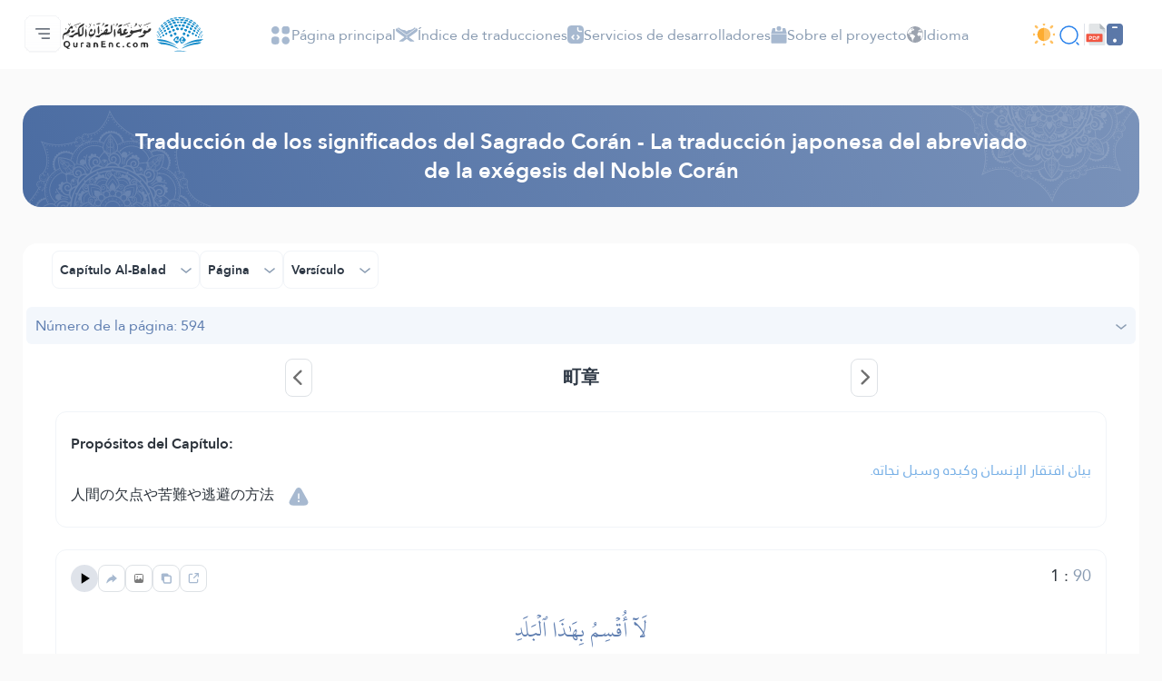

--- FILE ---
content_type: application/javascript
request_url: https://quranenc.com/assets_2/js/quran-data.js
body_size: 7284
content:

// Quran Metadata (ver 1.0) 
// Copyright (C) 2008-2009 Tanzil.info
// License: Creative Commons Attribution 3.0


var QuranData = {};

//------------------ Sura Data ---------------------

QuranData.Sura = [
	// [start, ayas, order, rukus, name, tname, ename, type]
	[],
	[0, 7, 5, 1, 'الفاتحة', "Al-Faatiha", 'The Opening', 'Meccan'],
	[7, 286, 87, 40, 'البقرة', "Al-Baqara", 'The Cow', 'Medinan'],
	[293, 200, 89, 20, 'آل عمران', "Aal-i-Imraan", 'The Family of Imraan', 'Medinan'],
	[493, 176, 92, 24, 'النساء', "An-Nisaa", 'The Women', 'Medinan'],
	[669, 120, 112, 16, 'المائدة', "Al-Maaida", 'The Table', 'Medinan'],
	[789, 165, 55, 20, 'الأنعام', "Al-An'aam", 'The Cattle', 'Meccan'],
	[954, 206, 39, 24, 'الأعراف', "Al-A'raaf", 'The Heights', 'Meccan'],
	[1160, 75, 88, 10, 'الأنفال', "Al-Anfaal", 'The Spoils of War', 'Medinan'],
	[1235, 129, 113, 16, 'التوبة', "At-Tawba", 'The Repentance', 'Medinan'],
	[1364, 109, 51, 11, 'يونس', "Yunus", 'Jonas', 'Meccan'],
	[1473, 123, 52, 10, 'هود', "Hud", 'Hud', 'Meccan'],
	[1596, 111, 53, 12, 'يوسف', "Yusuf", 'Joseph', 'Meccan'],
	[1707, 43, 96, 6, 'الرعد', "Ar-Ra'd", 'The Thunder', 'Medinan'],
	[1750, 52, 72, 7, 'ابراهيم', "Ibrahim", 'Abraham', 'Meccan'],
	[1802, 99, 54, 6, 'الحجر', "Al-Hijr", 'The Rock', 'Meccan'],
	[1901, 128, 70, 16, 'النحل', "An-Nahl", 'The Bee', 'Meccan'],
	[2029, 111, 50, 12, 'الإسراء', "Al-Israa", 'The Night Journey', 'Meccan'],
	[2140, 110, 69, 12, 'الكهف', "Al-Kahf", 'The Cave', 'Meccan'],
	[2250, 98, 44, 6, 'مريم', "Maryam", 'Mary', 'Meccan'],
	[2348, 135, 45, 8, 'طه', "Taa-Haa", 'Taa-Haa', 'Meccan'],
	[2483, 112, 73, 7, 'الأنبياء', "Al-Anbiyaa", 'The Prophets', 'Meccan'],
	[2595, 78, 103, 10, 'الحج', "Al-Hajj", 'The Pilgrimage', 'Medinan'],
	[2673, 118, 74, 6, 'المؤمنون', "Al-Muminoon", 'The Believers', 'Meccan'],
	[2791, 64, 102, 9, 'النور', "An-Noor", 'The Light', 'Medinan'],
	[2855, 77, 42, 6, 'الفرقان', "Al-Furqaan", 'The Criterion', 'Meccan'],
	[2932, 227, 47, 11, 'الشعراء', "Ash-Shu'araa", 'The Poets', 'Meccan'],
	[3159, 93, 48, 7, 'النمل', "An-Naml", 'The Ant', 'Meccan'],
	[3252, 88, 49, 8, 'القصص', "Al-Qasas", 'The Stories', 'Meccan'],
	[3340, 69, 85, 7, 'العنكبوت', "Al-Ankaboot", 'The Spider', 'Meccan'],
	[3409, 60, 84, 6, 'الروم', "Ar-Room", 'The Romans', 'Meccan'],
	[3469, 34, 57, 3, 'لقمان', "Luqman", 'Luqman', 'Meccan'],
	[3503, 30, 75, 3, 'السجدة', "As-Sajda", 'The Prostration', 'Meccan'],
	[3533, 73, 90, 9, 'الأحزاب', "Al-Ahzaab", 'The Clans', 'Medinan'],
	[3606, 54, 58, 6, 'سبإ', "Saba", 'Sheba', 'Meccan'],
	[3660, 45, 43, 5, 'فاطر', "Faatir", 'The Originator', 'Meccan'],
	[3705, 83, 41, 5, 'يس', "Yaseen", 'Yaseen', 'Meccan'],
	[3788, 182, 56, 5, 'الصافات', "As-Saaffaat", 'Those drawn up in Ranks', 'Meccan'],
	[3970, 88, 38, 5, 'ص', "Saad", 'The letter Saad', 'Meccan'],
	[4058, 75, 59, 8, 'الزمر', "Az-Zumar", 'The Groups', 'Meccan'],
	[4133, 85, 60, 9, 'غافر', "Al-Ghaafir", 'The Forgiver', 'Meccan'],
	[4218, 54, 61, 6, 'فصلت', "Fussilat", 'Explained in detail', 'Meccan'],
	[4272, 53, 62, 5, 'الشورى', "Ash-Shura", 'Consultation', 'Meccan'],
	[4325, 89, 63, 7, 'الزخرف', "Az-Zukhruf", 'Ornaments of gold', 'Meccan'],
	[4414, 59, 64, 3, 'الدخان', "Ad-Dukhaan", 'The Smoke', 'Meccan'],
	[4473, 37, 65, 4, 'الجاثية', "Al-Jaathiya", 'Crouching', 'Meccan'],
	[4510, 35, 66, 4, 'الأحقاف', "Al-Ahqaf", 'The Dunes', 'Meccan'],
	[4545, 38, 95, 4, 'محمد', "Muhammad", 'Muhammad', 'Medinan'],
	[4583, 29, 111, 4, 'الفتح', "Al-Fath", 'The Victory', 'Medinan'],
	[4612, 18, 106, 2, 'الحجرات', "Al-Hujuraat", 'The Inner Apartments', 'Medinan'],
	[4630, 45, 34, 3, 'ق', "Qaaf", 'The letter Qaaf', 'Meccan'],
	[4675, 60, 67, 3, 'الذاريات', "Adh-Dhaariyat", 'The Winnowing Winds', 'Meccan'],
	[4735, 49, 76, 2, 'الطور', "At-Tur", 'The Mount', 'Meccan'],
	[4784, 62, 23, 3, 'النجم', "An-Najm", 'The Star', 'Meccan'],
	[4846, 55, 37, 3, 'القمر', "Al-Qamar", 'The Moon', 'Meccan'],
	[4901, 78, 97, 3, 'الرحمن', "Ar-Rahmaan", 'The Beneficent', 'Medinan'],
	[4979, 96, 46, 3, 'الواقعة', "Al-Waaqia", 'The Inevitable', 'Meccan'],
	[5075, 29, 94, 4, 'الحديد', "Al-Hadid", 'The Iron', 'Medinan'],
	[5104, 22, 105, 3, 'المجادلة', "Al-Mujaadila", 'The Pleading Woman', 'Medinan'],
	[5126, 24, 101, 3, 'الحشر', "Al-Hashr", 'The Exile', 'Medinan'],
	[5150, 13, 91, 2, 'الممتحنة', "Al-Mumtahana", 'She that is to be examined', 'Medinan'],
	[5163, 14, 109, 2, 'الصف', "As-Saff", 'The Ranks', 'Medinan'],
	[5177, 11, 110, 2, 'الجمعة', "Al-Jumu'a", 'Friday', 'Medinan'],
	[5188, 11, 104, 2, 'المنافقون', "Al-Munaafiqoon", 'The Hypocrites', 'Medinan'],
	[5199, 18, 108, 2, 'التغابن', "At-Taghaabun", 'Mutual Disillusion', 'Medinan'],
	[5217, 12, 99, 2, 'الطلاق', "At-Talaaq", 'Divorce', 'Medinan'],
	[5229, 12, 107, 2, 'التحريم', "At-Tahrim", 'The Prohibition', 'Medinan'],
	[5241, 30, 77, 2, 'الملك', "Al-Mulk", 'The Sovereignty', 'Meccan'],
	[5271, 52, 2, 2, 'القلم', "Al-Qalam", 'The Pen', 'Meccan'],
	[5323, 52, 78, 2, 'الحاقة', "Al-Haaqqa", 'The Reality', 'Meccan'],
	[5375, 44, 79, 2, 'المعارج', "Al-Ma'aarij", 'The Ascending Stairways', 'Meccan'],
	[5419, 28, 71, 2, 'نوح', "Nooh", 'Noah', 'Meccan'],
	[5447, 28, 40, 2, 'الجن', "Al-Jinn", 'The Jinn', 'Meccan'],
	[5475, 20, 3, 2, 'المزمل', "Al-Muzzammil", 'The Enshrouded One', 'Meccan'],
	[5495, 56, 4, 2, 'المدثر', "Al-Muddaththir", 'The Cloaked One', 'Meccan'],
	[5551, 40, 31, 2, 'القيامة', "Al-Qiyaama", 'The Resurrection', 'Meccan'],
	[5591, 31, 98, 2, 'الانسان', "Al-Insaan", 'Man', 'Medinan'],
	[5622, 50, 33, 2, 'المرسلات', "Al-Mursalaat", 'The Emissaries', 'Meccan'],
	[5672, 40, 80, 2, 'النبإ', "An-Naba", 'The Announcement', 'Meccan'],
	[5712, 46, 81, 2, 'النازعات', "An-Naazi'aat", 'Those who drag forth', 'Meccan'],
	[5758, 42, 24, 1, 'عبس', "Abasa", 'He frowned', 'Meccan'],
	[5800, 29, 7, 1, 'التكوير', "At-Takwir", 'The Overthrowing', 'Meccan'],
	[5829, 19, 82, 1, 'الإنفطار', "Al-Infitaar", 'The Cleaving', 'Meccan'],
	[5848, 36, 86, 1, 'المطففين', "Al-Mutaffifin", 'Defrauding', 'Meccan'],
	[5884, 25, 83, 1, 'الإنشقاق', "Al-Inshiqaaq", 'The Splitting Open', 'Meccan'],
	[5909, 22, 27, 1, 'البروج', "Al-Burooj", 'The Constellations', 'Meccan'],
	[5931, 17, 36, 1, 'الطارق', "At-Taariq", 'The Morning Star', 'Meccan'],
	[5948, 19, 8, 1, 'الأعلى', "Al-A'laa", 'The Most High', 'Meccan'],
	[5967, 26, 68, 1, 'الغاشية', "Al-Ghaashiya", 'The Overwhelming', 'Meccan'],
	[5993, 30, 10, 1, 'الفجر', "Al-Fajr", 'The Dawn', 'Meccan'],
	[6023, 20, 35, 1, 'البلد', "Al-Balad", 'The City', 'Meccan'],
	[6043, 15, 26, 1, 'الشمس', "Ash-Shams", 'The Sun', 'Meccan'],
	[6058, 21, 9, 1, 'الليل', "Al-Lail", 'The Night', 'Meccan'],
	[6079, 11, 11, 1, 'الضحى', "Ad-Dhuhaa", 'The Morning Hours', 'Meccan'],
	[6090, 8, 12, 1, 'الشرح', "Ash-Sharh", 'The Consolation', 'Meccan'],
	[6098, 8, 28, 1, 'التين', "At-Tin", 'The Fig', 'Meccan'],
	[6106, 19, 1, 1, 'العلق', "Al-Alaq", 'The Clot', 'Meccan'],
	[6125, 5, 25, 1, 'القدر', "Al-Qadr", 'The Power, Fate', 'Meccan'],
	[6130, 8, 100, 1, 'البينة', "Al-Bayyina", 'The Evidence', 'Medinan'],
	[6138, 8, 93, 1, 'الزلزلة', "Az-Zalzala", 'The Earthquake', 'Medinan'],
	[6146, 11, 14, 1, 'العاديات', "Al-Aadiyaat", 'The Chargers', 'Meccan'],
	[6157, 11, 30, 1, 'القارعة', "Al-Qaari'a", 'The Calamity', 'Meccan'],
	[6168, 8, 16, 1, 'التكاثر', "At-Takaathur", 'Competition', 'Meccan'],
	[6176, 3, 13, 1, 'العصر', "Al-Asr", 'The Declining Day, Epoch', 'Meccan'],
	[6179, 9, 32, 1, 'الهمزة', "Al-Humaza", 'The Traducer', 'Meccan'],
	[6188, 5, 19, 1, 'الفيل', "Al-Fil", 'The Elephant', 'Meccan'],
	[6193, 4, 29, 1, 'قريش', "Quraish", 'Quraysh', 'Meccan'],
	[6197, 7, 17, 1, 'الماعون', "Al-Maa'un", 'Almsgiving', 'Meccan'],
	[6204, 3, 15, 1, 'الكوثر', "Al-Kawthar", 'Abundance', 'Meccan'],
	[6207, 6, 18, 1, 'الكافرون', "Al-Kaafiroon", 'The Disbelievers', 'Meccan'],
	[6213, 3, 114, 1, 'النصر', "An-Nasr", 'Divine Support', 'Medinan'],
	[6216, 5, 6, 1, 'المسد', "Al-Masad", 'The Palm Fibre', 'Meccan'],
	[6221, 4, 22, 1, 'الإخلاص', "Al-Ikhlaas", 'Sincerity', 'Meccan'],
	[6225, 5, 20, 1, 'الفلق', "Al-Falaq", 'The Dawn', 'Meccan'],
	[6230, 6, 21, 1, 'الناس', "An-Naas", 'Mankind', 'Meccan'],
	[6236, 1]
];


//------------------ Juz Data ---------------------

QuranData.Juz = [
	// [sura, aya]
	[],	
	[1, 1], 	[2, 142], 	[2, 253], 	[3, 93], 	[4, 24],
	[4, 148], 	[5, 82], 	[6, 111], 	[7, 88], 	[8, 41],
	[9, 93], 	[11, 6], 	[12, 53], 	[15, 1], 	[17, 1],
	[18, 75], 	[21, 1], 	[23, 1], 	[25, 21], 	[27, 56],
	[29, 46], 	[33, 31], 	[36, 28], 	[39, 32], 	[41, 47],
	[46, 1], 	[51, 31], 	[58, 1], 	[67, 1], 	[78, 1],
	[115, 1] 
];

//------------------ Hizb Data ---------------------

QuranData.HizbQaurter = [
	// [sura, aya]
	[],	
	[1, 1], 	[2, 26], 	[2, 44], 	[2, 60],
	[2, 75], 	[2, 92], 	[2, 106], 	[2, 124],
	[2, 142], 	[2, 158], 	[2, 177], 	[2, 189],
	[2, 203], 	[2, 219], 	[2, 233], 	[2, 243],
	[2, 253], 	[2, 263], 	[2, 272], 	[2, 283],
	[3, 15], 	[3, 33], 	[3, 52], 	[3, 75],
	[3, 93], 	[3, 113], 	[3, 133], 	[3, 153],
	[3, 171], 	[3, 186], 	[4, 1], 	[4, 12],
	[4, 24], 	[4, 36], 	[4, 58], 	[4, 74],
	[4, 88], 	[4, 100], 	[4, 114], 	[4, 135],
	[4, 148], 	[4, 163], 	[5, 1], 	[5, 12],
	[5, 27], 	[5, 41], 	[5, 51], 	[5, 67],
	[5, 82], 	[5, 97], 	[5, 109], 	[6, 13],
	[6, 36], 	[6, 59], 	[6, 74], 	[6, 95],
	[6, 111], 	[6, 127], 	[6, 141], 	[6, 151],
	[7, 1], 	[7, 31], 	[7, 47], 	[7, 65],
	[7, 88], 	[7, 117], 	[7, 142], 	[7, 156],
	[7, 171], 	[7, 189], 	[8, 1], 	[8, 22],
	[8, 41], 	[8, 61], 	[9, 1], 	[9, 19],
	[9, 34], 	[9, 46], 	[9, 60], 	[9, 75],
	[9, 93], 	[9, 111], 	[9, 122], 	[10, 11],
	[10, 26], 	[10, 53], 	[10, 71], 	[10, 90],
	[11, 6], 	[11, 24], 	[11, 41], 	[11, 61],
	[11, 84], 	[11, 108], 	[12, 7], 	[12, 30],
	[12, 53], 	[12, 77], 	[12, 101], 	[13, 5],
	[13, 19], 	[13, 35], 	[14, 10], 	[14, 28],
	[15, 1], 	[15, 50], 	[16, 1], 	[16, 30],
	[16, 51], 	[16, 75], 	[16, 90], 	[16, 111],
	[17, 1], 	[17, 23], 	[17, 50], 	[17, 70],
	[17, 99], 	[18, 17], 	[18, 32], 	[18, 51],
	[18, 75], 	[18, 99], 	[19, 22], 	[19, 59],
	[20, 1], 	[20, 55], 	[20, 83], 	[20, 111],
	[21, 1], 	[21, 29], 	[21, 51], 	[21, 83],
	[22, 1], 	[22, 19], 	[22, 38], 	[22, 60],
	[23, 1], 	[23, 36], 	[23, 75], 	[24, 1],
	[24, 21], 	[24, 35], 	[24, 53], 	[25, 1],
	[25, 21], 	[25, 53], 	[26, 1], 	[26, 52],
	[26, 111], 	[26, 181], 	[27, 1], 	[27, 27],
	[27, 56], 	[27, 82], 	[28, 12], 	[28, 29],
	[28, 51], 	[28, 76], 	[29, 1], 	[29, 26],
	[29, 46], 	[30, 1], 	[30, 31], 	[30, 54],
	[31, 22], 	[32, 11], 	[33, 1], 	[33, 18],
	[33, 31], 	[33, 51], 	[33, 60], 	[34, 10],
	[34, 24], 	[34, 46], 	[35, 15], 	[35, 41],
	[36, 28], 	[36, 60], 	[37, 22], 	[37, 83],
	[37, 145], 	[38, 21], 	[38, 52], 	[39, 8],
	[39, 32], 	[39, 53], 	[40, 1], 	[40, 21],
	[40, 41], 	[40, 66], 	[41, 9], 	[41, 25],
	[41, 47], 	[42, 13], 	[42, 27], 	[42, 51],
	[43, 24], 	[43, 57], 	[44, 17], 	[45, 12],
	[46, 1], 	[46, 21], 	[47, 10], 	[47, 33],
	[48, 18], 	[49, 1], 	[49, 14], 	[50, 27],
	[51, 31], 	[52, 24], 	[53, 26], 	[54, 9],
	[55, 1], 	[56, 1], 	[56, 75], 	[57, 16],
	[58, 1], 	[58, 14], 	[59, 11], 	[60, 7],
	[62, 1], 	[63, 4], 	[65, 1], 	[66, 1],
	[67, 1], 	[68, 1], 	[69, 1], 	[70, 19],
	[72, 1], 	[73, 20], 	[75, 1], 	[76, 19],
	[78, 1], 	[80, 1], 	[82, 1], 	[84, 1],
	[87, 1], 	[90, 1], 	[94, 1], 	[100, 9],
	[115, 1] 
];

//------------------ Manzil Data ---------------------

QuranData.Manzil = [
	// [sura, aya]
	[],	
	[1, 1], 	[5, 1], 	[10, 1], 	[17, 1],
	[26, 1], 	[37, 1], 	[50, 1]
];


//------------------ Ruku Data ---------------------

QuranData.Ruku = [
	// [sura, aya]
	[],	
	[1, 1], 	[2, 1], 	[2, 8], 	[2, 21], 	[2, 30],
	[2, 40], 	[2, 47], 	[2, 60], 	[2, 62], 	[2, 72],
	[2, 83], 	[2, 87], 	[2, 97], 	[2, 104], 	[2, 113],
	[2, 122], 	[2, 130], 	[2, 142], 	[2, 148], 	[2, 153],
	[2, 164], 	[2, 168], 	[2, 177], 	[2, 183], 	[2, 189],
	[2, 197], 	[2, 211], 	[2, 217], 	[2, 222], 	[2, 229],
	[2, 232], 	[2, 236], 	[2, 243], 	[2, 249], 	[2, 254],
	[2, 258], 	[2, 261], 	[2, 267], 	[2, 274], 	[2, 282],
	[2, 284], 	[3, 1], 	[3, 10], 	[3, 21], 	[3, 31],
	[3, 42], 	[3, 55], 	[3, 64], 	[3, 72], 	[3, 81],
	[3, 92], 	[3, 102], 	[3, 110], 	[3, 121], 	[3, 130],
	[3, 144], 	[3, 149], 	[3, 156], 	[3, 172], 	[3, 181],
	[3, 190], 	[4, 1], 	[4, 11], 	[4, 15], 	[4, 23],
	[4, 26], 	[4, 34], 	[4, 43], 	[4, 51], 	[4, 60],
	[4, 71], 	[4, 77], 	[4, 88], 	[4, 92], 	[4, 97],
	[4, 101], 	[4, 105], 	[4, 113], 	[4, 116], 	[4, 127],
	[4, 135], 	[4, 142], 	[4, 153], 	[4, 163], 	[4, 172],
	[5, 1], 	[5, 6], 	[5, 12], 	[5, 20], 	[5, 27],
	[5, 35], 	[5, 44], 	[5, 51], 	[5, 57], 	[5, 67],
	[5, 78], 	[5, 87], 	[5, 94], 	[5, 101], 	[5, 109],
	[5, 116], 	[6, 1], 	[6, 11], 	[6, 21], 	[6, 31],
	[6, 42], 	[6, 51], 	[6, 56], 	[6, 61], 	[6, 71],
	[6, 83], 	[6, 91], 	[6, 95], 	[6, 101], 	[6, 111],
	[6, 122], 	[6, 130], 	[6, 141], 	[6, 145], 	[6, 151],
	[6, 155], 	[7, 1], 	[7, 11], 	[7, 26], 	[7, 32],
	[7, 40], 	[7, 48], 	[7, 54], 	[7, 59], 	[7, 65],
	[7, 73], 	[7, 85], 	[7, 94], 	[7, 100], 	[7, 109],
	[7, 127], 	[7, 130], 	[7, 142], 	[7, 148], 	[7, 152],
	[7, 158], 	[7, 163], 	[7, 172], 	[7, 182], 	[7, 189],
	[8, 1], 	[8, 11], 	[8, 20], 	[8, 29], 	[8, 38],
	[8, 45], 	[8, 49], 	[8, 59], 	[8, 65], 	[8, 70],
	[9, 1], 	[9, 7], 	[9, 17], 	[9, 25], 	[9, 30],
	[9, 38], 	[9, 43], 	[9, 60], 	[9, 67], 	[9, 73],
	[9, 81], 	[9, 90], 	[9, 100], 	[9, 111], 	[9, 119],
	[9, 123], 	[10, 1], 	[10, 11], 	[10, 21], 	[10, 31],
	[10, 41], 	[10, 54], 	[10, 61], 	[10, 71], 	[10, 83],
	[10, 93], 	[10, 104], 	[11, 1], 	[11, 9], 	[11, 25],
	[11, 36], 	[11, 50], 	[11, 61], 	[11, 69], 	[11, 84],
	[11, 96], 	[11, 110], 	[12, 1], 	[12, 7], 	[12, 21],
	[12, 30], 	[12, 36], 	[12, 43], 	[12, 50], 	[12, 58],
	[12, 69], 	[12, 80], 	[12, 94], 	[12, 105], 	[13, 1],
	[13, 8], 	[13, 19], 	[13, 27], 	[13, 32], 	[13, 38],
	[14, 1], 	[14, 7], 	[14, 13], 	[14, 22], 	[14, 28],
	[14, 35], 	[14, 42], 	[15, 1], 	[15, 16], 	[15, 26],
	[15, 45], 	[15, 61], 	[15, 80], 	[16, 1], 	[16, 10],
	[16, 22], 	[16, 26], 	[16, 35], 	[16, 41], 	[16, 51],
	[16, 61], 	[16, 66], 	[16, 71], 	[16, 77], 	[16, 84],
	[16, 90], 	[16, 101], 	[16, 111], 	[16, 120], 	[17, 1],
	[17, 11], 	[17, 23], 	[17, 31], 	[17, 41], 	[17, 53],
	[17, 61], 	[17, 71], 	[17, 78], 	[17, 85], 	[17, 94],
	[17, 101], 	[18, 1], 	[18, 13], 	[18, 18], 	[18, 23],
	[18, 32], 	[18, 45], 	[18, 50], 	[18, 54], 	[18, 60],
	[18, 71], 	[18, 83], 	[18, 102], 	[19, 1], 	[19, 16],
	[19, 41], 	[19, 51], 	[19, 66], 	[19, 83], 	[20, 1],
	[20, 25], 	[20, 55], 	[20, 77], 	[20, 90], 	[20, 105],
	[20, 116], 	[20, 129], 	[21, 1], 	[21, 11], 	[21, 30],
	[21, 42], 	[21, 51], 	[21, 76], 	[21, 94], 	[22, 1],
	[22, 11], 	[22, 23], 	[22, 26], 	[22, 34], 	[22, 39],
	[22, 49], 	[22, 58], 	[22, 65], 	[22, 73], 	[23, 1],
	[23, 23], 	[23, 33], 	[23, 51], 	[23, 78], 	[23, 93],
	[24, 1], 	[24, 11], 	[24, 21], 	[24, 27], 	[24, 35],
	[24, 41], 	[24, 51], 	[24, 58], 	[24, 62], 	[25, 1],
	[25, 10], 	[25, 21], 	[25, 35], 	[25, 45], 	[25, 61],
	[26, 1], 	[26, 10], 	[26, 34], 	[26, 53], 	[26, 70],
	[26, 105], 	[26, 123], 	[26, 141], 	[26, 160], 	[26, 176],
	[26, 192], 	[27, 1], 	[27, 15], 	[27, 32], 	[27, 45],
	[27, 59], 	[27, 67], 	[27, 83], 	[28, 1], 	[28, 14],
	[28, 22], 	[28, 29], 	[28, 43], 	[28, 51], 	[28, 61],
	[28, 76], 	[29, 1], 	[29, 14], 	[29, 23], 	[29, 31],
	[29, 45], 	[29, 52], 	[29, 64], 	[30, 1], 	[30, 11],
	[30, 20], 	[30, 28], 	[30, 41], 	[30, 54], 	[31, 1],
	[31, 12], 	[31, 20], 	[32, 1], 	[32, 12], 	[32, 23],
	[33, 1], 	[33, 9], 	[33, 21], 	[33, 28], 	[33, 35],
	[33, 41], 	[33, 53], 	[33, 59], 	[33, 69], 	[34, 1],
	[34, 10], 	[34, 22], 	[34, 31], 	[34, 37], 	[34, 46],
	[35, 1], 	[35, 8], 	[35, 15], 	[35, 27], 	[35, 38],
	[36, 1], 	[36, 13], 	[36, 33], 	[36, 51], 	[36, 68],
	[37, 1], 	[37, 22], 	[37, 75], 	[37, 114], 	[37, 139],
	[38, 1], 	[38, 15], 	[38, 27], 	[38, 41], 	[38, 65],
	[39, 1], 	[39, 10], 	[39, 22], 	[39, 32], 	[39, 42],
	[39, 53], 	[39, 64], 	[39, 71], 	[40, 1], 	[40, 10],
	[40, 21], 	[40, 28], 	[40, 38], 	[40, 51], 	[40, 61],
	[40, 69], 	[40, 79], 	[41, 1], 	[41, 9], 	[41, 19],
	[41, 26], 	[41, 33], 	[41, 45], 	[42, 1], 	[42, 10],
	[42, 20], 	[42, 30], 	[42, 44], 	[43, 1], 	[43, 16],
	[43, 26], 	[43, 36], 	[43, 46], 	[43, 57], 	[43, 68],
	[44, 1], 	[44, 30], 	[44, 43], 	[45, 1], 	[45, 12],
	[45, 22], 	[45, 27], 	[46, 1], 	[46, 11], 	[46, 21],
	[46, 27], 	[47, 1], 	[47, 12], 	[47, 20], 	[47, 29],
	[48, 1], 	[48, 11], 	[48, 18], 	[48, 27], 	[49, 1],
	[49, 11], 	[50, 1], 	[50, 16], 	[50, 30], 	[51, 1],
	[51, 24], 	[51, 47], 	[52, 1], 	[52, 29], 	[53, 1],
	[53, 26], 	[53, 33], 	[54, 1], 	[54, 23], 	[54, 41],
	[55, 1], 	[55, 26], 	[55, 46], 	[56, 1], 	[56, 39],
	[56, 75], 	[57, 1], 	[57, 11], 	[57, 20], 	[57, 26],
	[58, 1], 	[58, 7], 	[58, 14], 	[59, 1], 	[59, 11],
	[59, 18], 	[60, 1], 	[60, 7], 	[61, 1], 	[61, 10],
	[62, 1], 	[62, 9], 	[63, 1], 	[63, 9], 	[64, 1],
	[64, 11], 	[65, 1], 	[65, 8], 	[66, 1], 	[66, 8],
	[67, 1], 	[67, 15], 	[68, 1], 	[68, 34], 	[69, 1],
	[69, 38], 	[70, 1], 	[70, 36], 	[71, 1], 	[71, 21],
	[72, 1], 	[72, 20], 	[73, 1], 	[73, 20], 	[74, 1],
	[74, 32], 	[75, 1], 	[75, 31], 	[76, 1], 	[76, 23],
	[77, 1], 	[77, 41], 	[78, 1], 	[78, 31], 	[79, 1],
	[79, 27], 	[80, 1], 	[81, 1], 	[82, 1], 	[83, 1],
	[84, 1], 	[85, 1], 	[86, 1], 	[87, 1], 	[88, 1],
	[89, 1], 	[90, 1], 	[91, 1], 	[92, 1], 	[93, 1],
	[94, 1], 	[95, 1], 	[96, 1], 	[97, 1], 	[98, 1],
	[99, 1], 	[100, 1], 	[101, 1], 	[102, 1], 	[103, 1],
	[104, 1], 	[105, 1], 	[106, 1], 	[107, 1], 	[108, 1],
	[109, 1], 	[110, 1], 	[111, 1], 	[112, 1], 	[113, 1],
	[114, 1]
];


//------------------ Page Data ---------------------

QuranData.Page = [
	// [sura, aya]
	[],	
	[1, 1], 	[2, 1], 	[2, 6], 	[2, 17], 	[2, 25],
	[2, 30], 	[2, 38], 	[2, 49], 	[2, 58], 	[2, 62],
	[2, 70], 	[2, 77], 	[2, 84], 	[2, 89], 	[2, 94],
	[2, 102], 	[2, 106], 	[2, 113], 	[2, 120], 	[2, 127],
	[2, 135], 	[2, 142], 	[2, 146], 	[2, 154], 	[2, 164],
	[2, 170], 	[2, 177], 	[2, 182], 	[2, 187], 	[2, 191],
	[2, 197], 	[2, 203], 	[2, 211], 	[2, 216], 	[2, 220],
	[2, 225], 	[2, 231], 	[2, 234], 	[2, 238], 	[2, 246],
	[2, 249], 	[2, 253], 	[2, 257], 	[2, 260], 	[2, 265],
	[2, 270], 	[2, 275], 	[2, 282], 	[2, 283], 	[3, 1],
	[3, 10], 	[3, 16], 	[3, 23], 	[3, 30], 	[3, 38],
	[3, 46], 	[3, 53], 	[3, 62], 	[3, 71], 	[3, 78],
	[3, 84], 	[3, 92], 	[3, 101], 	[3, 109], 	[3, 116],
	[3, 122], 	[3, 133], 	[3, 141], 	[3, 149], 	[3, 154],
	[3, 158], 	[3, 166], 	[3, 174], 	[3, 181], 	[3, 187],
	[3, 195], 	[4, 1], 	[4, 7], 	[4, 12], 	[4, 15],
	[4, 20], 	[4, 24], 	[4, 27], 	[4, 34], 	[4, 38],
	[4, 45], 	[4, 52], 	[4, 60], 	[4, 66], 	[4, 75],
	[4, 80], 	[4, 87], 	[4, 92], 	[4, 95], 	[4, 102],
	[4, 106], 	[4, 114], 	[4, 122], 	[4, 128], 	[4, 135],
	[4, 141], 	[4, 148], 	[4, 155], 	[4, 163], 	[4, 171],
	[4, 176], 	[5, 3], 	[5, 6], 	[5, 10], 	[5, 14],
	[5, 18], 	[5, 24], 	[5, 32], 	[5, 37], 	[5, 42],
	[5, 46], 	[5, 51], 	[5, 58], 	[5, 65], 	[5, 71],
	[5, 77], 	[5, 83], 	[5, 90], 	[5, 96], 	[5, 104],
	[5, 109], 	[5, 114], 	[6, 1], 	[6, 9], 	[6, 19],
	[6, 28], 	[6, 36], 	[6, 45], 	[6, 53], 	[6, 60],
	[6, 69], 	[6, 74], 	[6, 82], 	[6, 91], 	[6, 95],
	[6, 102], 	[6, 111], 	[6, 119], 	[6, 125], 	[6, 132],
	[6, 138], 	[6, 143], 	[6, 147], 	[6, 152], 	[6, 158],
	[7, 1], 	[7, 12], 	[7, 23], 	[7, 31], 	[7, 38],
	[7, 44], 	[7, 52], 	[7, 58], 	[7, 68], 	[7, 74],
	[7, 82], 	[7, 88], 	[7, 96], 	[7, 105], 	[7, 121],
	[7, 131], 	[7, 138], 	[7, 144], 	[7, 150], 	[7, 156],
	[7, 160], 	[7, 164], 	[7, 171], 	[7, 179], 	[7, 188],
	[7, 196], 	[8, 1], 	[8, 9], 	[8, 17], 	[8, 26],
	[8, 34], 	[8, 41], 	[8, 46], 	[8, 53], 	[8, 62],
	[8, 70], 	[9, 1], 	[9, 7], 	[9, 14], 	[9, 21],
	[9, 27], 	[9, 32], 	[9, 37], 	[9, 41], 	[9, 48],
	[9, 55], 	[9, 62], 	[9, 69], 	[9, 73], 	[9, 80],
	[9, 87], 	[9, 94], 	[9, 100], 	[9, 107], 	[9, 112],
	[9, 118], 	[9, 123], 	[10, 1], 	[10, 7], 	[10, 15],
	[10, 21], 	[10, 26], 	[10, 34], 	[10, 43], 	[10, 54],
	[10, 62], 	[10, 71], 	[10, 79], 	[10, 89], 	[10, 98],
	[10, 107], 	[11, 6], 	[11, 13], 	[11, 20], 	[11, 29],
	[11, 38], 	[11, 46], 	[11, 54], 	[11, 63], 	[11, 72],
	[11, 82], 	[11, 89], 	[11, 98], 	[11, 109], 	[11, 118],
	[12, 5], 	[12, 15], 	[12, 23], 	[12, 31], 	[12, 38],
	[12, 44], 	[12, 53], 	[12, 64], 	[12, 70], 	[12, 79],
	[12, 87], 	[12, 96], 	[12, 104], 	[13, 1], 	[13, 6],
	[13, 14], 	[13, 19], 	[13, 29], 	[13, 35], 	[13, 43],
	[14, 6], 	[14, 11], 	[14, 19], 	[14, 25], 	[14, 34],
	[14, 43], 	[15, 1], 	[15, 16], 	[15, 32], 	[15, 52],
	[15, 71], 	[15, 91], 	[16, 7], 	[16, 15], 	[16, 27],
	[16, 35], 	[16, 43], 	[16, 55], 	[16, 65], 	[16, 73],
	[16, 80], 	[16, 88], 	[16, 94], 	[16, 103], 	[16, 111],
	[16, 119], 	[17, 1], 	[17, 8], 	[17, 18], 	[17, 28],
	[17, 39], 	[17, 50], 	[17, 59], 	[17, 67], 	[17, 76],
	[17, 87], 	[17, 97], 	[17, 105], 	[18, 5], 	[18, 16],
	[18, 21], 	[18, 28], 	[18, 35], 	[18, 46], 	[18, 54],
	[18, 62], 	[18, 75], 	[18, 84], 	[18, 98], 	[19, 1],
	[19, 12], 	[19, 26], 	[19, 39], 	[19, 52], 	[19, 65],
	[19, 77], 	[19, 96], 	[20, 13], 	[20, 38], 	[20, 52],
	[20, 65], 	[20, 77], 	[20, 88], 	[20, 99], 	[20, 114],
	[20, 126], 	[21, 1], 	[21, 11], 	[21, 25], 	[21, 36],
	[21, 45], 	[21, 58], 	[21, 73], 	[21, 82], 	[21, 91],
	[21, 102], 	[22, 1], 	[22, 6], 	[22, 16], 	[22, 24],
	[22, 31], 	[22, 39], 	[22, 47], 	[22, 56], 	[22, 65],
	[22, 73], 	[23, 1], 	[23, 18], 	[23, 28], 	[23, 43],
	[23, 60], 	[23, 75], 	[23, 90], 	[23, 105], 	[24, 1],
	[24, 11], 	[24, 21], 	[24, 28], 	[24, 32], 	[24, 37],
	[24, 44], 	[24, 54], 	[24, 59], 	[24, 62], 	[25, 3],
	[25, 12], 	[25, 21], 	[25, 33], 	[25, 44], 	[25, 56],
	[25, 68], 	[26, 1], 	[26, 20], 	[26, 40], 	[26, 61],
	[26, 84], 	[26, 112], 	[26, 137], 	[26, 160], 	[26, 184],
	[26, 207], 	[27, 1], 	[27, 14], 	[27, 23], 	[27, 36],
	[27, 45], 	[27, 56], 	[27, 64], 	[27, 77], 	[27, 89],
	[28, 6], 	[28, 14], 	[28, 22], 	[28, 29], 	[28, 36],
	[28, 44], 	[28, 51], 	[28, 60], 	[28, 71], 	[28, 78],
	[28, 85], 	[29, 7], 	[29, 15], 	[29, 24], 	[29, 31],
	[29, 39], 	[29, 46], 	[29, 53], 	[29, 64], 	[30, 6],
	[30, 16], 	[30, 25], 	[30, 33], 	[30, 42], 	[30, 51],
	[31, 1], 	[31, 12], 	[31, 20], 	[31, 29], 	[32, 1],
	[32, 12], 	[32, 21], 	[33, 1], 	[33, 7], 	[33, 16],
	[33, 23], 	[33, 31], 	[33, 36], 	[33, 44], 	[33, 51],
	[33, 55], 	[33, 63], 	[34, 1], 	[34, 8], 	[34, 15],
	[34, 23], 	[34, 32], 	[34, 40], 	[34, 49], 	[35, 4],
	[35, 12], 	[35, 19], 	[35, 31], 	[35, 39], 	[35, 45],
	[36, 13], 	[36, 28], 	[36, 41], 	[36, 55], 	[36, 71],
	[37, 1], 	[37, 25], 	[37, 52], 	[37, 77], 	[37, 103],
	[37, 127], 	[37, 154], 	[38, 1], 	[38, 17], 	[38, 27],
	[38, 43], 	[38, 62], 	[38, 84], 	[39, 6], 	[39, 11],
	[39, 22], 	[39, 32], 	[39, 41], 	[39, 48], 	[39, 57],
	[39, 68], 	[39, 75], 	[40, 8], 	[40, 17], 	[40, 26],
	[40, 34], 	[40, 41], 	[40, 50], 	[40, 59], 	[40, 67],
	[40, 78], 	[41, 1], 	[41, 12], 	[41, 21], 	[41, 30],
	[41, 39], 	[41, 47], 	[42, 1], 	[42, 11], 	[42, 16],
	[42, 23], 	[42, 32], 	[42, 45], 	[42, 52], 	[43, 11],
	[43, 23], 	[43, 34], 	[43, 48], 	[43, 61], 	[43, 74],
	[44, 1], 	[44, 19], 	[44, 40], 	[45, 1], 	[45, 14],
	[45, 23], 	[45, 33], 	[46, 6], 	[46, 15], 	[46, 21],
	[46, 29], 	[47, 1], 	[47, 12], 	[47, 20], 	[47, 30],
	[48, 1], 	[48, 10], 	[48, 16], 	[48, 24], 	[48, 29],
	[49, 5], 	[49, 12], 	[50, 1], 	[50, 16], 	[50, 36],
	[51, 7], 	[51, 31], 	[51, 52], 	[52, 15], 	[52, 32],
	[53, 1], 	[53, 27], 	[53, 45], 	[54, 7], 	[54, 28],
	[54, 50], 	[55, 17], 	[55, 41], 	[55, 68], 	[56, 17],
	[56, 51], 	[56, 77], 	[57, 4], 	[57, 12], 	[57, 19],
	[57, 25], 	[58, 1], 	[58, 7], 	[58, 12], 	[58, 22],
	[59, 4], 	[59, 10], 	[59, 17], 	[60, 1], 	[60, 6],
	[60, 12], 	[61, 6], 	[62, 1], 	[62, 9], 	[63, 5],
	[64, 1], 	[64, 10], 	[65, 1], 	[65, 6], 	[66, 1],
	[66, 8], 	[67, 1], 	[67, 13], 	[67, 27], 	[68, 16],
	[68, 43], 	[69, 9], 	[69, 35], 	[70, 11], 	[70, 40],
	[71, 11], 	[72, 1], 	[72, 14], 	[73, 1], 	[73, 20],
	[74, 18], 	[74, 48], 	[75, 20], 	[76, 6], 	[76, 26],
	[77, 20], 	[78, 1], 	[78, 31], 	[79, 16], 	[80, 1],
	[81, 1], 	[82, 1], 	[83, 7], 	[83, 35], 	[85, 1],
	[86, 1], 	[87, 16], 	[89, 1], 	[89, 24], 	[91, 1],
	[92, 15], 	[95, 1], 	[97, 1], 	[98, 8], 	[100, 10],
	[103, 1], 	[106, 1], 	[109, 1], 	[112, 1], 	[115, 1]
];


//------------------ Sajda Data ---------------------

QuranData.Sajda = [
	// [sura, aya, type]
	[],
	[7, 206, 'recommended'],
	[13, 15, 'recommended'],
	[16, 50, 'recommended'],
	[17, 109, 'recommended'],
	[19, 58, 'recommended'],
	[22, 18, 'recommended'],
	[22, 77, 'recommended'],
	[25, 60, 'recommended'],
	[27, 26, 'recommended'],
	[32, 15, 'obligatory'],
	[38, 24, 'recommended'],
	[41, 38, 'obligatory'],
	[53, 62, 'obligatory'],
	[84, 21, 'recommended'],
	[96, 19, 'obligatory'],
];



